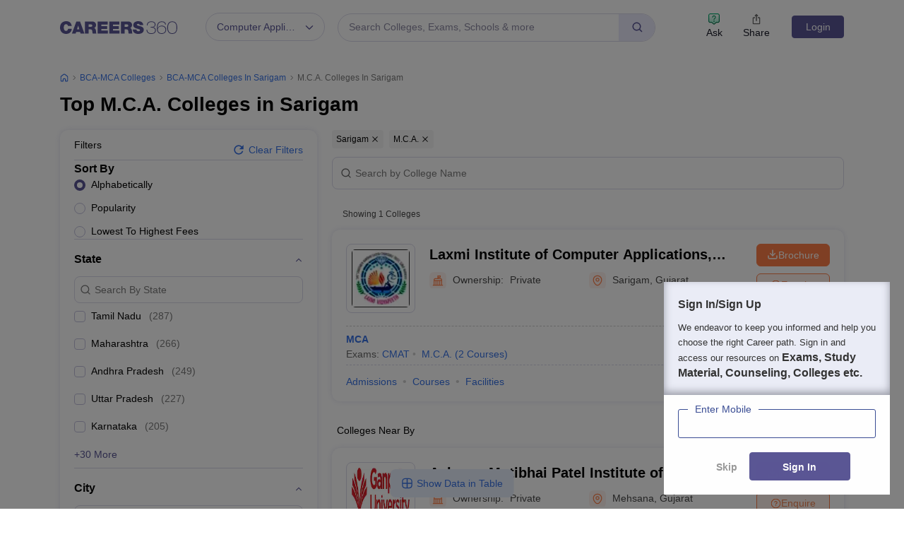

--- FILE ---
content_type: text/html; charset=UTF-8
request_url: https://geolocation-db.com/json/
body_size: 68
content:
{"country_code":"US","country_name":"United States","city":null,"postal":null,"latitude":37.751,"longitude":-97.822,"IPv4":"3.145.113.186","state":null}

--- FILE ---
content_type: text/html; charset=utf-8
request_url: https://www.google.com/recaptcha/api2/aframe
body_size: 183
content:
<!DOCTYPE HTML><html><head><meta http-equiv="content-type" content="text/html; charset=UTF-8"></head><body><script nonce="HwLA__V94uWXazb6tn7JsQ">/** Anti-fraud and anti-abuse applications only. See google.com/recaptcha */ try{var clients={'sodar':'https://pagead2.googlesyndication.com/pagead/sodar?'};window.addEventListener("message",function(a){try{if(a.source===window.parent){var b=JSON.parse(a.data);var c=clients[b['id']];if(c){var d=document.createElement('img');d.src=c+b['params']+'&rc='+(localStorage.getItem("rc::a")?sessionStorage.getItem("rc::b"):"");window.document.body.appendChild(d);sessionStorage.setItem("rc::e",parseInt(sessionStorage.getItem("rc::e")||0)+1);localStorage.setItem("rc::h",'1769183210163');}}}catch(b){}});window.parent.postMessage("_grecaptcha_ready", "*");}catch(b){}</script></body></html>